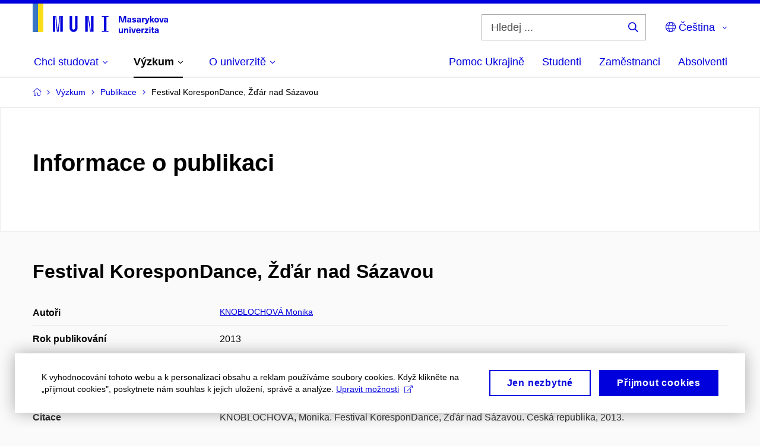

--- FILE ---
content_type: text/plain; charset=utf-8
request_url: https://www.muni.cz/Redakce/Api/ExtProxyApi/GetCitation?id=1165135&lang=cs
body_size: 94
content:
KNOBLOCHOVÁ, Monika. Festival KoresponDance, Žďár nad Sázavou.
Česká republika, 2013.